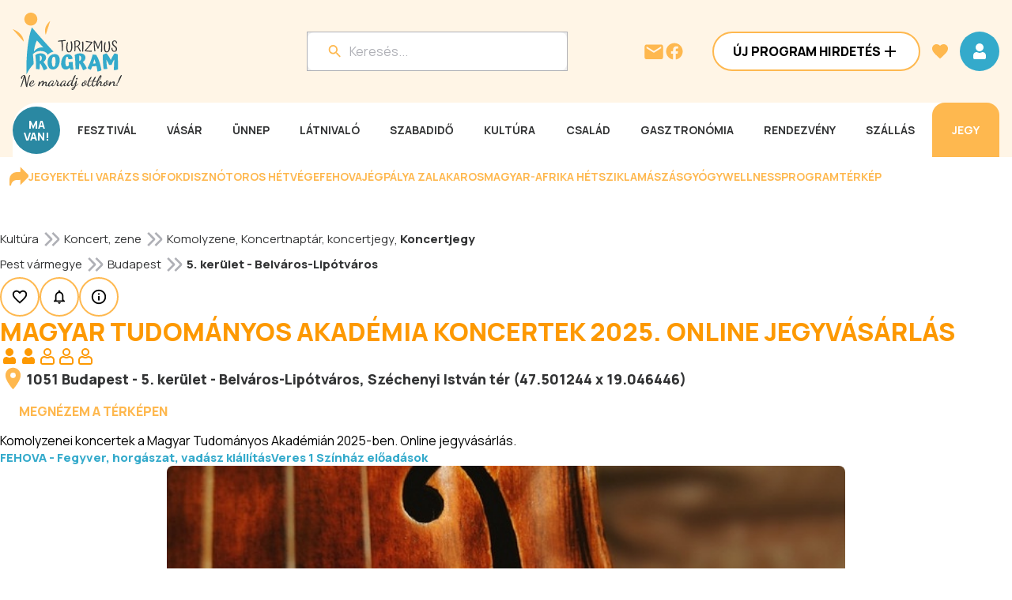

--- FILE ---
content_type: application/javascript; charset=utf-8
request_url: https://fundingchoicesmessages.google.com/f/AGSKWxXNHoUN_GgZKFSpksTNmUHWH3IpUwBnBfRQ4fQRc4r8Bnt-3Q_zDX5TrkT2JDLNuqncCgRNGt5nHY_Goz7BAtFRqMgHG5qMHeJu8y1dy9lGDRlkGd_Xy0cC4xguCGnrhkEaTQgsjqzZiBzV-uMKe9bY6DM-07PFMxJgNIrDE7Rw5g5_4ESjnSUUz6wg/_/clickboothad./adverts.=ad-rectangle-/dfp/jquery./adhandlers2.
body_size: -1289
content:
window['5ea72443-f8d4-47ef-96ea-654107a8336e'] = true;